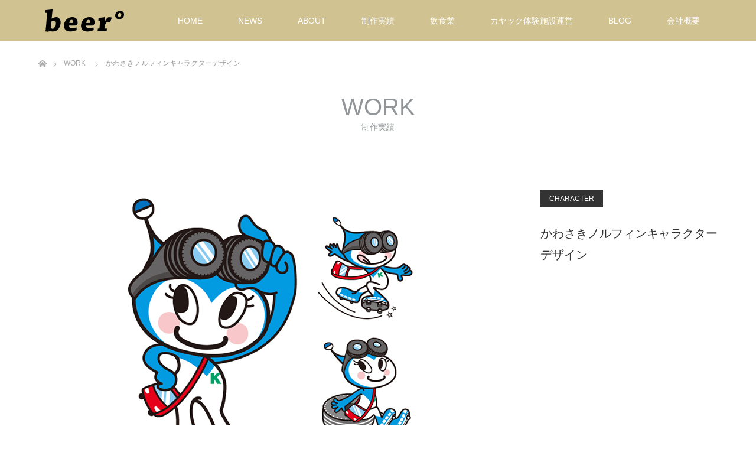

--- FILE ---
content_type: text/html; charset=UTF-8
request_url: https://beerbeer.co.jp/work/norfin/
body_size: 8230
content:
<!DOCTYPE html>
<html class="pc" lang="ja">
<head>
<meta charset="UTF-8">
<!--[if IE]><meta http-equiv="X-UA-Compatible" content="IE=edge"><![endif]-->
<meta name="viewport" content="width=device-width">
<title>かわさきノルフィンキャラクターデザイン | 株式会社 beer</title>
<meta name="description" content="福岡・長崎のデザイン制作会社">
<link rel="pingback" href="https://beerbeer.co.jp/xmlrpc.php">
<link rel="shortcut icon" href="https://beerbeer.co.jp/wp-content/uploads/tcd-w/beericn2.png">
<meta name='robots' content='max-image-preview:large' />
<link rel="alternate" type="application/rss+xml" title="株式会社 beer &raquo; フィード" href="https://beerbeer.co.jp/feed/" />
<link rel="alternate" type="application/rss+xml" title="株式会社 beer &raquo; コメントフィード" href="https://beerbeer.co.jp/comments/feed/" />
<link rel='stylesheet' id='style-css' href='https://beerbeer.co.jp/wp-content/themes/unique_tcd044/style.css?ver=1.13' type='text/css' media='all' />
<link rel='stylesheet' id='wp-block-library-css' href='https://beerbeer.co.jp/wp-includes/css/dist/block-library/style.min.css?ver=6.6.2' type='text/css' media='all' />
<style id='classic-theme-styles-inline-css' type='text/css'>
/*! This file is auto-generated */
.wp-block-button__link{color:#fff;background-color:#32373c;border-radius:9999px;box-shadow:none;text-decoration:none;padding:calc(.667em + 2px) calc(1.333em + 2px);font-size:1.125em}.wp-block-file__button{background:#32373c;color:#fff;text-decoration:none}
</style>
<style id='global-styles-inline-css' type='text/css'>
:root{--wp--preset--aspect-ratio--square: 1;--wp--preset--aspect-ratio--4-3: 4/3;--wp--preset--aspect-ratio--3-4: 3/4;--wp--preset--aspect-ratio--3-2: 3/2;--wp--preset--aspect-ratio--2-3: 2/3;--wp--preset--aspect-ratio--16-9: 16/9;--wp--preset--aspect-ratio--9-16: 9/16;--wp--preset--color--black: #000000;--wp--preset--color--cyan-bluish-gray: #abb8c3;--wp--preset--color--white: #ffffff;--wp--preset--color--pale-pink: #f78da7;--wp--preset--color--vivid-red: #cf2e2e;--wp--preset--color--luminous-vivid-orange: #ff6900;--wp--preset--color--luminous-vivid-amber: #fcb900;--wp--preset--color--light-green-cyan: #7bdcb5;--wp--preset--color--vivid-green-cyan: #00d084;--wp--preset--color--pale-cyan-blue: #8ed1fc;--wp--preset--color--vivid-cyan-blue: #0693e3;--wp--preset--color--vivid-purple: #9b51e0;--wp--preset--gradient--vivid-cyan-blue-to-vivid-purple: linear-gradient(135deg,rgba(6,147,227,1) 0%,rgb(155,81,224) 100%);--wp--preset--gradient--light-green-cyan-to-vivid-green-cyan: linear-gradient(135deg,rgb(122,220,180) 0%,rgb(0,208,130) 100%);--wp--preset--gradient--luminous-vivid-amber-to-luminous-vivid-orange: linear-gradient(135deg,rgba(252,185,0,1) 0%,rgba(255,105,0,1) 100%);--wp--preset--gradient--luminous-vivid-orange-to-vivid-red: linear-gradient(135deg,rgba(255,105,0,1) 0%,rgb(207,46,46) 100%);--wp--preset--gradient--very-light-gray-to-cyan-bluish-gray: linear-gradient(135deg,rgb(238,238,238) 0%,rgb(169,184,195) 100%);--wp--preset--gradient--cool-to-warm-spectrum: linear-gradient(135deg,rgb(74,234,220) 0%,rgb(151,120,209) 20%,rgb(207,42,186) 40%,rgb(238,44,130) 60%,rgb(251,105,98) 80%,rgb(254,248,76) 100%);--wp--preset--gradient--blush-light-purple: linear-gradient(135deg,rgb(255,206,236) 0%,rgb(152,150,240) 100%);--wp--preset--gradient--blush-bordeaux: linear-gradient(135deg,rgb(254,205,165) 0%,rgb(254,45,45) 50%,rgb(107,0,62) 100%);--wp--preset--gradient--luminous-dusk: linear-gradient(135deg,rgb(255,203,112) 0%,rgb(199,81,192) 50%,rgb(65,88,208) 100%);--wp--preset--gradient--pale-ocean: linear-gradient(135deg,rgb(255,245,203) 0%,rgb(182,227,212) 50%,rgb(51,167,181) 100%);--wp--preset--gradient--electric-grass: linear-gradient(135deg,rgb(202,248,128) 0%,rgb(113,206,126) 100%);--wp--preset--gradient--midnight: linear-gradient(135deg,rgb(2,3,129) 0%,rgb(40,116,252) 100%);--wp--preset--font-size--small: 13px;--wp--preset--font-size--medium: 20px;--wp--preset--font-size--large: 36px;--wp--preset--font-size--x-large: 42px;--wp--preset--spacing--20: 0.44rem;--wp--preset--spacing--30: 0.67rem;--wp--preset--spacing--40: 1rem;--wp--preset--spacing--50: 1.5rem;--wp--preset--spacing--60: 2.25rem;--wp--preset--spacing--70: 3.38rem;--wp--preset--spacing--80: 5.06rem;--wp--preset--shadow--natural: 6px 6px 9px rgba(0, 0, 0, 0.2);--wp--preset--shadow--deep: 12px 12px 50px rgba(0, 0, 0, 0.4);--wp--preset--shadow--sharp: 6px 6px 0px rgba(0, 0, 0, 0.2);--wp--preset--shadow--outlined: 6px 6px 0px -3px rgba(255, 255, 255, 1), 6px 6px rgba(0, 0, 0, 1);--wp--preset--shadow--crisp: 6px 6px 0px rgba(0, 0, 0, 1);}:where(.is-layout-flex){gap: 0.5em;}:where(.is-layout-grid){gap: 0.5em;}body .is-layout-flex{display: flex;}.is-layout-flex{flex-wrap: wrap;align-items: center;}.is-layout-flex > :is(*, div){margin: 0;}body .is-layout-grid{display: grid;}.is-layout-grid > :is(*, div){margin: 0;}:where(.wp-block-columns.is-layout-flex){gap: 2em;}:where(.wp-block-columns.is-layout-grid){gap: 2em;}:where(.wp-block-post-template.is-layout-flex){gap: 1.25em;}:where(.wp-block-post-template.is-layout-grid){gap: 1.25em;}.has-black-color{color: var(--wp--preset--color--black) !important;}.has-cyan-bluish-gray-color{color: var(--wp--preset--color--cyan-bluish-gray) !important;}.has-white-color{color: var(--wp--preset--color--white) !important;}.has-pale-pink-color{color: var(--wp--preset--color--pale-pink) !important;}.has-vivid-red-color{color: var(--wp--preset--color--vivid-red) !important;}.has-luminous-vivid-orange-color{color: var(--wp--preset--color--luminous-vivid-orange) !important;}.has-luminous-vivid-amber-color{color: var(--wp--preset--color--luminous-vivid-amber) !important;}.has-light-green-cyan-color{color: var(--wp--preset--color--light-green-cyan) !important;}.has-vivid-green-cyan-color{color: var(--wp--preset--color--vivid-green-cyan) !important;}.has-pale-cyan-blue-color{color: var(--wp--preset--color--pale-cyan-blue) !important;}.has-vivid-cyan-blue-color{color: var(--wp--preset--color--vivid-cyan-blue) !important;}.has-vivid-purple-color{color: var(--wp--preset--color--vivid-purple) !important;}.has-black-background-color{background-color: var(--wp--preset--color--black) !important;}.has-cyan-bluish-gray-background-color{background-color: var(--wp--preset--color--cyan-bluish-gray) !important;}.has-white-background-color{background-color: var(--wp--preset--color--white) !important;}.has-pale-pink-background-color{background-color: var(--wp--preset--color--pale-pink) !important;}.has-vivid-red-background-color{background-color: var(--wp--preset--color--vivid-red) !important;}.has-luminous-vivid-orange-background-color{background-color: var(--wp--preset--color--luminous-vivid-orange) !important;}.has-luminous-vivid-amber-background-color{background-color: var(--wp--preset--color--luminous-vivid-amber) !important;}.has-light-green-cyan-background-color{background-color: var(--wp--preset--color--light-green-cyan) !important;}.has-vivid-green-cyan-background-color{background-color: var(--wp--preset--color--vivid-green-cyan) !important;}.has-pale-cyan-blue-background-color{background-color: var(--wp--preset--color--pale-cyan-blue) !important;}.has-vivid-cyan-blue-background-color{background-color: var(--wp--preset--color--vivid-cyan-blue) !important;}.has-vivid-purple-background-color{background-color: var(--wp--preset--color--vivid-purple) !important;}.has-black-border-color{border-color: var(--wp--preset--color--black) !important;}.has-cyan-bluish-gray-border-color{border-color: var(--wp--preset--color--cyan-bluish-gray) !important;}.has-white-border-color{border-color: var(--wp--preset--color--white) !important;}.has-pale-pink-border-color{border-color: var(--wp--preset--color--pale-pink) !important;}.has-vivid-red-border-color{border-color: var(--wp--preset--color--vivid-red) !important;}.has-luminous-vivid-orange-border-color{border-color: var(--wp--preset--color--luminous-vivid-orange) !important;}.has-luminous-vivid-amber-border-color{border-color: var(--wp--preset--color--luminous-vivid-amber) !important;}.has-light-green-cyan-border-color{border-color: var(--wp--preset--color--light-green-cyan) !important;}.has-vivid-green-cyan-border-color{border-color: var(--wp--preset--color--vivid-green-cyan) !important;}.has-pale-cyan-blue-border-color{border-color: var(--wp--preset--color--pale-cyan-blue) !important;}.has-vivid-cyan-blue-border-color{border-color: var(--wp--preset--color--vivid-cyan-blue) !important;}.has-vivid-purple-border-color{border-color: var(--wp--preset--color--vivid-purple) !important;}.has-vivid-cyan-blue-to-vivid-purple-gradient-background{background: var(--wp--preset--gradient--vivid-cyan-blue-to-vivid-purple) !important;}.has-light-green-cyan-to-vivid-green-cyan-gradient-background{background: var(--wp--preset--gradient--light-green-cyan-to-vivid-green-cyan) !important;}.has-luminous-vivid-amber-to-luminous-vivid-orange-gradient-background{background: var(--wp--preset--gradient--luminous-vivid-amber-to-luminous-vivid-orange) !important;}.has-luminous-vivid-orange-to-vivid-red-gradient-background{background: var(--wp--preset--gradient--luminous-vivid-orange-to-vivid-red) !important;}.has-very-light-gray-to-cyan-bluish-gray-gradient-background{background: var(--wp--preset--gradient--very-light-gray-to-cyan-bluish-gray) !important;}.has-cool-to-warm-spectrum-gradient-background{background: var(--wp--preset--gradient--cool-to-warm-spectrum) !important;}.has-blush-light-purple-gradient-background{background: var(--wp--preset--gradient--blush-light-purple) !important;}.has-blush-bordeaux-gradient-background{background: var(--wp--preset--gradient--blush-bordeaux) !important;}.has-luminous-dusk-gradient-background{background: var(--wp--preset--gradient--luminous-dusk) !important;}.has-pale-ocean-gradient-background{background: var(--wp--preset--gradient--pale-ocean) !important;}.has-electric-grass-gradient-background{background: var(--wp--preset--gradient--electric-grass) !important;}.has-midnight-gradient-background{background: var(--wp--preset--gradient--midnight) !important;}.has-small-font-size{font-size: var(--wp--preset--font-size--small) !important;}.has-medium-font-size{font-size: var(--wp--preset--font-size--medium) !important;}.has-large-font-size{font-size: var(--wp--preset--font-size--large) !important;}.has-x-large-font-size{font-size: var(--wp--preset--font-size--x-large) !important;}
:where(.wp-block-post-template.is-layout-flex){gap: 1.25em;}:where(.wp-block-post-template.is-layout-grid){gap: 1.25em;}
:where(.wp-block-columns.is-layout-flex){gap: 2em;}:where(.wp-block-columns.is-layout-grid){gap: 2em;}
:root :where(.wp-block-pullquote){font-size: 1.5em;line-height: 1.6;}
</style>
<link rel='stylesheet' id='tcd-maps-css' href='https://beerbeer.co.jp/wp-content/plugins/tcd-google-maps/admin.css?ver=6.6.2' type='text/css' media='all' />
<script type="text/javascript" src="https://beerbeer.co.jp/wp-includes/js/jquery/jquery.min.js?ver=3.7.1" id="jquery-core-js"></script>
<script type="text/javascript" src="https://beerbeer.co.jp/wp-includes/js/jquery/jquery-migrate.min.js?ver=3.4.1" id="jquery-migrate-js"></script>
<link rel="https://api.w.org/" href="https://beerbeer.co.jp/wp-json/" /><link rel="canonical" href="https://beerbeer.co.jp/work/norfin/" />
<link rel='shortlink' href='https://beerbeer.co.jp/?p=75' />
<link rel="alternate" title="oEmbed (JSON)" type="application/json+oembed" href="https://beerbeer.co.jp/wp-json/oembed/1.0/embed?url=https%3A%2F%2Fbeerbeer.co.jp%2Fwork%2Fnorfin%2F" />
<link rel="alternate" title="oEmbed (XML)" type="text/xml+oembed" href="https://beerbeer.co.jp/wp-json/oembed/1.0/embed?url=https%3A%2F%2Fbeerbeer.co.jp%2Fwork%2Fnorfin%2F&#038;format=xml" />

<link rel="stylesheet" href="https://beerbeer.co.jp/wp-content/themes/unique_tcd044/css/design-plus.css?ver=1.13">
<link rel="stylesheet" href="https://beerbeer.co.jp/wp-content/themes/unique_tcd044/css/sns-botton.css?ver=1.13">
<link rel="stylesheet" href="https://beerbeer.co.jp/wp-content/themes/unique_tcd044/css/responsive.css?ver=1.13">
<link rel="stylesheet" href="https://beerbeer.co.jp/wp-content/themes/unique_tcd044/css/footer-bar.css?ver=1.13">

<script src="https://beerbeer.co.jp/wp-content/themes/unique_tcd044/js/jquery.easing.1.4.js?ver=1.13"></script>
<script src="https://beerbeer.co.jp/wp-content/themes/unique_tcd044/js/jscript.js?ver=1.13"></script>
<script src="https://beerbeer.co.jp/wp-content/themes/unique_tcd044/js/footer-bar.js?ver=1.13"></script>
<script src="https://beerbeer.co.jp/wp-content/themes/unique_tcd044/js/comment.js?ver=1.13"></script>

<style type="text/css">

body, input, textarea { font-family: Arial, "Hiragino Kaku Gothic ProN", "ヒラギノ角ゴ ProN W3", "メイリオ", Meiryo, sans-serif; }

.rich_font { font-family: "Segoe UI", Arial, "游ゴシック", YuGothic, "Hiragino Kaku Gothic ProN", Meiryo, sans-serif; font-weight: 400; }
}


body { font-size:15px; }



#post_title { font-size:30px; }
.post_content { font-size:15px; }
.post_content a, .post_content a:hover, .custom-html-widget a, .custom-html-widget a:hover { color: #B30B0B; }

#related_post li a.image img, .styled_post_list1 .image img, #recent_news .image img, .work_list_widget .image img, #blog_list .image img {
  -webkit-transition: all 0.75s ease; -moz-transition: all 0.75s ease; transition: all 0.75s ease;
  -webkit-transform: scale(1); -moz-transform: scale(1); -ms-transform: scale(1); -o-transform: scale(1); transform: scale(1);
  -webkit-backface-visibility:hidden; backface-visibility:hidden;
}
#related_post li a.image:hover img, .styled_post_list1 .image:hover img, #recent_news .image:hover img, .work_list_widget .image:hover img, #blog_list .image:hover img {
  -webkit-transform: scale(1.2); -moz-transform: scale(1.2); -ms-transform: scale(1.2); -o-transform: scale(1.2); transform: scale(1.2);
}
#header, .pc #global_menu ul ul a, #footer_bottom, #related_post .headline, #comment_headline, .side_headline, .mobile #copyright, .mobile .home #header, #archive_news_list .headline
  { background-color:#D1C292; }

.page_navi .current { background-color:#D1C292!important; border-color:#D1C292!important; }
.page_navi .current + .page-numbers { border-left-color:#D1C292; }


.header_fix #header, .pc .header_fix #global_menu ul ul a, .mobile .header_fix #header
  { background-color:rgba(209,194,146,.3); }

#header a, mobile a.menu_button:before
  { color:#FFFFFF; }

#footer_bottom, #footer_bottom a
  { color:#000000; }

.pc #global_menu ul ul li.menu-item-has-children > a:before
  { border-color:transparent transparent transparent #FFFFFF; }

.pc #global_menu ul ul a:hover
  { color:#fff; }

.pc #global_menu ul ul li.menu-item-has-children > a:hover:before
  { border-color:transparent transparent transparent #fff; }

a:hover, .pc #header .logo a:hover, #comment_header ul li a:hover, .pc #global_menu > ul > li.active > a, .pc #global_menu li.current-menu-item > a, .pc #global_menu > ul > li > a:hover, #header_logo .logo a:hover, #bread_crumb li.home a:hover:before, #bread_crumb li a:hover, .color_headline, #footer_bottom a:hover
  { color:#806B19; }
.index_recent_post li a:hover { color:#806B19!important; }

#return_top a:hover, .next_page_link a:hover, .collapse_category_list li a:hover .count, .slick-arrow:hover, .page_navi a:hover, .page_navi p.back a:hover, .mobile #global_menu li a:hover,
  #wp-calendar td a:hover, #wp-calendar #prev a:hover, #wp-calendar #next a:hover, .widget_search #search-btn input:hover, .widget_search #searchsubmit:hover, .side_widget.google_search #searchsubmit:hover,
    #submit_comment:hover, #comment_header ul li a:hover, #comment_header ul li.comment_switch_active a, #comment_header #comment_closed p, #post_pagination a:hover, a.menu_button:hover,
      #work_navigation a:hover, #work_side_content a:hover, #work_button a:hover, #blog_list .category a:hover, #post_meta_top .category a:hover, .work_list .category a:hover, .box_list .link_button a:hover
        { background-color:#806B19; }

.pc #global_menu ul ul a:hover, .index_news_list a.archive_link:hover
  { background-color:#806B19; }

#comment_textarea textarea:focus, #guest_info input:focus, #comment_header ul li a:hover, #comment_header ul li.comment_switch_active a, #comment_header #comment_closed p, .page_navi .page-numbers:hover
  { border-color:#806B19; }
.page_navi .page-numbers:hover + .page-numbers { border-left-color:#806B19; }

#comment_header ul li.comment_switch_active a:after, #comment_header #comment_closed p:after
  { border-color:#806B19 transparent transparent transparent; }

.collapse_category_list li a:before
  { border-color: transparent transparent transparent #806B19; }

#site_loader_spinner { border:4px solid rgba(209,194,146,0.2); border-top-color:#D1C292; }


</style>



<style type="text/css"></style><link rel="stylesheet" href="https://beerbeer.co.jp/wp-content/themes/unique_tcd044/pagebuilder/assets/css/pagebuilder.css?ver=1.4.7">
<style type="text/css">
.tcd-pb-row.row1 { margin-bottom:30px; background-color:#ffffff; }
.tcd-pb-row.row1 .tcd-pb-col.col1 { width:100%; }
.tcd-pb-row.row1 .tcd-pb-col.col1 .tcd-pb-widget.widget1 { margin-bottom:30px; }
.tcd-pb-row.row1 .tcd-pb-col.col1 .tcd-pb-widget.widget2 { margin-bottom:30px; }
@media only screen and (max-width:767px) {
  .tcd-pb-row.row1 { margin-bottom:30px; }
  .tcd-pb-row.row1 .tcd-pb-col.col1 .tcd-pb-widget.widget1 { margin-bottom:30px; }
  .tcd-pb-row.row1 .tcd-pb-col.col1 .tcd-pb-widget.widget2 { margin-bottom:30px; }
}
.tcd-pb-row.row2 { margin-bottom:30px; background-color:#ffffff; }
.tcd-pb-row.row2 .tcd-pb-row-inner { margin-left:-15px; margin-right:-15px; }
.tcd-pb-row.row2 .tcd-pb-col.col1 { width:50%; padding-left:15px; padding-right:15px; }
.tcd-pb-row.row2 .tcd-pb-col.col2 { width:50%; padding-left:15px; padding-right:15px; }
.tcd-pb-row.row2 .tcd-pb-col.col1 .tcd-pb-widget.widget1 { margin-bottom:30px; }
.tcd-pb-row.row2 .tcd-pb-col.col2 .tcd-pb-widget.widget1 { margin-bottom:30px; }
.tcd-pb-row.row2 .tcd-pb-col.col2 .tcd-pb-widget.widget2 { margin-bottom:30px; }
@media only screen and (max-width:767px) {
  .tcd-pb-row.row2 { margin-bottom:30px; }
  .tcd-pb-row.row2 .tcd-pb-row-inner { margin-left:-15px; margin-right:-15px; }
  .tcd-pb-row.row2 .tcd-pb-col.col1 { padding-left:15px; padding-right:15px; }
  .tcd-pb-row.row2 .tcd-pb-col.col1 { width:100%; float:none; margin-bottom:30px; }
  .tcd-pb-row.row2 .tcd-pb-col.col1 .tcd-pb-widget.widget1 { margin-bottom:30px; }
  .tcd-pb-row.row2 .tcd-pb-col.col2 { padding-left:15px; padding-right:15px; }
  .tcd-pb-row.row2 .tcd-pb-col.col2 { width:100%; float:none; }
  .tcd-pb-row.row2 .tcd-pb-col.col2 .tcd-pb-widget.widget1 { margin-bottom:30px; }
  .tcd-pb-row.row2 .tcd-pb-col.col2 .tcd-pb-widget.widget2 { margin-bottom:30px; }
}
.tcd-pb-row.row1 .tcd-pb-col.col1 .tcd-pb-widget.widget2 .pb_headline { color: #333333; font-size: 20px; text-align: left;  }
@media only screen and (max-width: 767px) {
  .tcd-pb-row.row1 .tcd-pb-col.col1 .tcd-pb-widget.widget2 .pb_headline { font-size: 20px; text-align: left;  }
}
</style>

<!-- Global site tag (gtag.js) - Google Analytics -->
<script async src="https://www.googletagmanager.com/gtag/js?id=G-9PYR708TLS"></script>
<script>
  window.dataLayer = window.dataLayer || [];
  function gtag(){dataLayer.push(arguments);}
  gtag('js', new Date());

  gtag('config', 'G-9PYR708TLS');
</script>
</head>
<body id="body" class="work-template-default single single-work postid-75 mobile_header_fix">

<div id="site_loader_overlay">
 <div id="site_loader_spinner"></div>
</div>
<div id="site_wrap">

 <div id="header">
  <div id="header_inner" class="clearfix">
   <div id="logo_image">
 <h1 class="logo">
  <a href="https://beerbeer.co.jp/" title="株式会社 beer">
      <img class="pc_logo_image" style="width:50%; height:auto;" src="https://beerbeer.co.jp/wp-content/uploads/2023/01/beer_logo_23-01.png?1768834726" alt="株式会社 beer" title="株式会社 beer" />
         <img class="mobile_logo_image" style="width:50%; height:auto;" src="https://beerbeer.co.jp/wp-content/uploads/2023/01/beer_sm-01.png?1768834726" alt="株式会社 beer" title="株式会社 beer" />
     </a>
 </h1>
</div>
      <div id="global_menu">
    <ul id="menu-%e3%82%b0%e3%83%ad%e3%83%bc%e3%83%90%e3%83%ab%e3%83%a1%e3%83%8b%e3%83%a5%e3%83%bc" class="menu"><li id="menu-item-15" class="menu-item menu-item-type-custom menu-item-object-custom menu-item-home menu-item-15"><a href="http://beerbeer.co.jp">HOME</a></li>
<li id="menu-item-31" class="menu-item menu-item-type-custom menu-item-object-custom menu-item-31"><a href="https://beerbeer.co.jp/news/">NEWS</a></li>
<li id="menu-item-16" class="menu-item menu-item-type-custom menu-item-object-custom menu-item-16"><a href="https://beerbeer.co.jp/about/">ABOUT</a></li>
<li id="menu-item-17" class="menu-item menu-item-type-custom menu-item-object-custom menu-item-17"><a href="https://beerbeer.co.jp/work/">制作実績</a></li>
<li id="menu-item-18" class="menu-item menu-item-type-custom menu-item-object-custom menu-item-18"><a href="https://beerbeer.co.jp/bucocafe/">飲食業</a></li>
<li id="menu-item-19" class="menu-item menu-item-type-custom menu-item-object-custom menu-item-19"><a href="https://beerbeer.co.jp/10pogarage/">カヤック体験施設運営</a></li>
<li id="menu-item-20" class="menu-item menu-item-type-custom menu-item-object-custom menu-item-20"><a href="http://beerbeer.co.jp/blog/">BLOG</a></li>
<li id="menu-item-32" class="menu-item menu-item-type-post_type menu-item-object-page menu-item-32"><a href="https://beerbeer.co.jp/company/">会社概要</a></li>
</ul>   </div>
   <a href="#" class="menu_button"><span>menu</span></a>
     </div>
 </div><!-- END #header -->


 <div id="top">

  
 </div><!-- END #top -->

 <div id="main_contents" class="clearfix">


<div id="bread_crumb">

<ul class="clearfix" itemscope itemtype="http://schema.org/BreadcrumbList">
 <li itemprop="itemListElement" itemscope itemtype="http://schema.org/ListItem" class="home"><a itemprop="item" href="https://beerbeer.co.jp/"><span itemprop="name">ホーム</span></a><meta itemprop="position" content="1" /></li>

 <li itemprop="itemListElement" itemscope itemtype="http://schema.org/ListItem"><a itemprop="item" href="https://beerbeer.co.jp/work/"><span itemprop="name">WORK</span></a><meta itemprop="position" content="2" /></li>
 <li itemprop="itemListElement" itemscope itemtype="http://schema.org/ListItem" class="last"><span itemprop="name">かわさきノルフィンキャラクターデザイン</span><meta itemprop="position" content="3" /></li>

</ul>
</div>

<div id="main_col" class="clearfix">

  <div id="page_header">
    <h2 class="headline rich_font" style="font-size:40px;">WORK</h2>
      <div class="desc" style="font-size:14px;">
   <p>制作実績</p>
  </div>
   </div><!-- END #page_header -->
 
 
 <div id="side_col">
  <div id="work_side_content">
   <div class="category"><a href="https://beerbeer.co.jp/work-cat/character/" rel="tag">CHARACTER</a></div>
   <h3 id="work_title" class="rich_font">かわさきノルフィンキャラクターデザイン</h3>
        </div>
 </div>

 <div id="left_col">

  <div id="article">

   <div class="post_content clearfix">
    <div id="tcd-pb-wrap">
 <div class="tcd-pb-row row1">
  <div class="tcd-pb-row-inner clearfix">
   <div class="tcd-pb-col col1">
    <div class="tcd-pb-widget widget1 pb-widget-image">
<img width="800" height="525" src="https://beerbeer.co.jp/wp-content/uploads/2022/04/kawasaki.jpeg" class="attachment-full size-full" alt="かわさきノルフィンキャラクターデザイン" decoding="async" loading="lazy" srcset="https://beerbeer.co.jp/wp-content/uploads/2022/04/kawasaki.jpeg 800w, https://beerbeer.co.jp/wp-content/uploads/2022/04/kawasaki-300x197.jpeg 300w, https://beerbeer.co.jp/wp-content/uploads/2022/04/kawasaki-768x504.jpeg 768w, https://beerbeer.co.jp/wp-content/uploads/2022/04/kawasaki-410x270.jpeg 410w" sizes="(max-width: 800px) 100vw, 800px" />    </div>
    <div class="tcd-pb-widget widget2 pb-widget-headline">
<h3 class="pb_headline pb_font_family_type1">神奈川県川崎市市営バスキャラクター「かわさきノルフィン」キャラクターデザイン作成</h3>    </div>
   </div>
  </div>
 </div>
 <div class="tcd-pb-row row2">
  <div class="tcd-pb-row-inner clearfix">
   <div class="tcd-pb-col col1">
    <div class="tcd-pb-widget widget1 pb-widget-editor">
<p>かわさきノルフィンのキャラクター作成とそれに伴う、ラッピングバス、ノベルティーグッズ（お弁当箱、ノート、キーホルダー等）のデザインを担当。着ぐるみにもなり現在でも人気のキャラクターとなり、サンリオキャラクターとのコラボなどで地域の方に愛されるキャラクターとなっている。</p>
    </div>
   </div>
   <div class="tcd-pb-col col2">
    <div class="tcd-pb-widget widget1 pb-widget-image">
<div class="pb_circle_image pb_circle_image-horizontal" style="max-width: 150px;"><div class="pb_circle_image_inner"><img decoding="async" src="https://beerbeer.co.jp/wp-content/uploads/2022/04/44819255_275419866438679_8344820890021658624_n-150x150.jpeg" alt=""></div></div>    </div>
    <div class="tcd-pb-widget widget2 pb-widget-editor">
<p>Character Design/ Illustration:松隈文（あやぞう）</p>
    </div>
   </div>
  </div>
 </div>
</div>
       </div>

  </div><!-- END #article -->

    <div id="work_navigation" class="clearfix">
   <a class='prev' href='https://beerbeer.co.jp/work/seinan/' title='西南学院大学ペットボトルラベルデザイン'>PREV</a>
<a class='archive_link' href='https://beerbeer.co.jp/work/'><span>WORK</span></a>
<a class='next' href='https://beerbeer.co.jp/work/allow/' title='雑誌「レディースアロー＆スケルトン」表紙イラスト担当'>NEXT</a>
  </div>
  
 </div><!-- END #left_col -->

 
</div><!-- END #main_col -->


 </div><!-- END #main_contents -->

 <div id="return_top">
  <a href="#body"><span>PAGE TOP</span></a>
 </div>

 <div id="footer_top">
  <div id="footer_top_inner" class="clearfix">

   <div id="footer_menu_widget_area">

        <div id="footer_menu" class="clearfix has_two_menu">
     <h3 class="headline">MENU</h3>
          <div id="footer_menu1" class="footer_menu clearfix">
      <ul id="menu-%e3%83%95%e3%83%83%e3%82%bf%e3%83%bc%e3%83%a1%e3%83%8b%e3%83%a5%e3%83%bc1" class="menu"><li id="menu-item-35" class="menu-item menu-item-type-custom menu-item-object-custom menu-item-home menu-item-35"><a href="https://beerbeer.co.jp/">HOME</a></li>
<li id="menu-item-36" class="menu-item menu-item-type-custom menu-item-object-custom menu-item-36"><a href="https://beerbeer.co.jp/news/">NEWS</a></li>
<li id="menu-item-37" class="menu-item menu-item-type-custom menu-item-object-custom menu-item-37"><a href="https://beerbeer.co.jp/about/">ABOUT</a></li>
<li id="menu-item-38" class="menu-item menu-item-type-custom menu-item-object-custom menu-item-38"><a href="https://beerbeer.co.jp/work/">WORKS</a></li>
</ul>     </div>
               <div id="footer_menu2" class="footer_menu clearfix">
      <ul id="menu-%e3%83%95%e3%83%83%e3%82%bf%e3%83%bc%e3%83%a1%e3%83%8b%e3%83%a5%e3%83%bc2" class="menu"><li id="menu-item-39" class="menu-item menu-item-type-custom menu-item-object-custom menu-item-39"><a href="https://beerbeer.co.jp/bucocafe/">CAFE</a></li>
<li id="menu-item-40" class="menu-item menu-item-type-custom menu-item-object-custom menu-item-40"><a href="https://beerbeer.co.jp/10pogarage/">KAYAK</a></li>
<li id="menu-item-41" class="menu-item menu-item-type-custom menu-item-object-custom menu-item-41"><a href="http://beerbeer.co.jp/blog">BLOG</a></li>
<li id="menu-item-52" class="menu-item menu-item-type-post_type menu-item-object-page menu-item-52"><a href="https://beerbeer.co.jp/company/">会社概要</a></li>
</ul>     </div>
         </div>
    
        <div class="footer_widget" id="footer_left_widget">
     <div class="side_widget clearfix widget_categories" id="categories-2">
<h3 class="footer_headline"><span>カテゴリー</span></h3>
			<ul>
					<li class="cat-item cat-item-6"><a href="https://beerbeer.co.jp/category/blog/">BLOG</a>
</li>
			</ul>

			</div>
    </div>
    
        <div class="footer_widget" id="footer_right_widget">
     <div class="side_widget clearfix widget_search" id="search-2">
<form role="search" method="get" id="searchform" class="searchform" action="https://beerbeer.co.jp/">
				<div>
					<label class="screen-reader-text" for="s">検索:</label>
					<input type="text" value="" name="s" id="s" />
					<input type="submit" id="searchsubmit" value="検索" />
				</div>
			</form></div>
    </div>
    
   </div><!-- END #footer_menu_widget_area -->

      <div id="footer_address">
    <div class="logo_area">
 <p class="logo">
  <a href="https://beerbeer.co.jp/" title="株式会社 beer">
   <img  style="width:50%; height:auto;" src="https://beerbeer.co.jp/wp-content/uploads/2023/01/beer_logo_23-01.png?1768834726" alt="株式会社 beer" title="株式会社 beer" />  </a>
 </p>
</div>
    <div class="info"><p>株式会社beer<br />
長崎県東彼杵郡川棚町三越郷140-39</p>
</div>        <ul id="footer_social_link" class="clearfix">
          <li class="facebook"><a class="target_blank" href="https://www.facebook.com/beerbeer2/">Facebook</a></li>          <li class="rss"><a class="target_blank" href="https://beerbeer.co.jp/feed/">RSS</a></li>    </ul>
       </div>

  </div><!-- END #footer_top_inner -->
 </div><!-- END #footer_top -->

 <div id="footer_bottom">
  <div id="footer_bottom_inner" class="clearfix">

   
   <p id="copyright">Copyright &copy;&nbsp; <a href="https://beerbeer.co.jp/">株式会社 beer</a></p>

  </div><!-- END #footer_bottom_inner -->
 </div><!-- END #footer_bottom -->

 
</div><!-- #site_wrap -->

 <script>
 
 jQuery(document).ready(function($){

  function after_load() {
    $('#site_loader_spinner').delay(300).fadeOut(600);
    $('#site_loader_overlay').delay(600).fadeOut(900);
    $('#site_wrap').css('display', 'block');
    if ($('.pb_slider').length) {
      $('.pb_slider').slick('setPosition');
      $('.pb_slider_nav').slick('setPosition');
    }
    if ($('.pb_tab_slider').length) {
      $('.pb_tab_slider').slick('setPosition');
    }
    $(window).trigger('resize');
  }

  $(window).load(function () {
    after_load();
      });

  $(function(){
    setTimeout(function(){
      if( $('#site_loader_overlay').is(':visible') ) {
        after_load();
      }
    }, 3000);
  });

 });

 </script>

<script>!function(d,s,id){var js,fjs=d.getElementsByTagName(s)[0],p=/^http:/.test(d.location)?'http':'https';if(!d.getElementById(id)){js=d.createElement(s);js.id=id;js.src=p+'://platform.twitter.com/widgets.js';fjs.parentNode.insertBefore(js,fjs);}}(document, 'script', 'twitter-wjs');</script>
<!-- facebook share button code -->
<div id="fb-root"></div>
<script>
(function(d, s, id) {
	var js, fjs = d.getElementsByTagName(s)[0];
	if (d.getElementById(id)) return;
   	js = d.createElement(s); js.id = id;
   	js.src = "//connect.facebook.net/ja_JP/sdk.js#xfbml=1&version=v2.5";
   	fjs.parentNode.insertBefore(js, fjs);
}(document, 'script', 'facebook-jssdk'));
</script>
<script type="text/javascript" src="http://b.st-hatena.com/js/bookmark_button.js" charset="utf-8" async="async"></script>
<script type="text/javascript">!function(d,i){if(!d.getElementById(i)){var j=d.createElement("script");j.id=i;j.src="https://widgets.getpocket.com/v1/j/btn.js?v=1";var w=d.getElementById(i);d.body.appendChild(j);}}(document,"pocket-btn-js");</script>
<script async defer src="//assets.pinterest.com/js/pinit.js"></script>

<script type="text/javascript" src="https://beerbeer.co.jp/wp-includes/js/comment-reply.min.js?ver=6.6.2" id="comment-reply-js" async="async" data-wp-strategy="async"></script>
</body>
</html>
